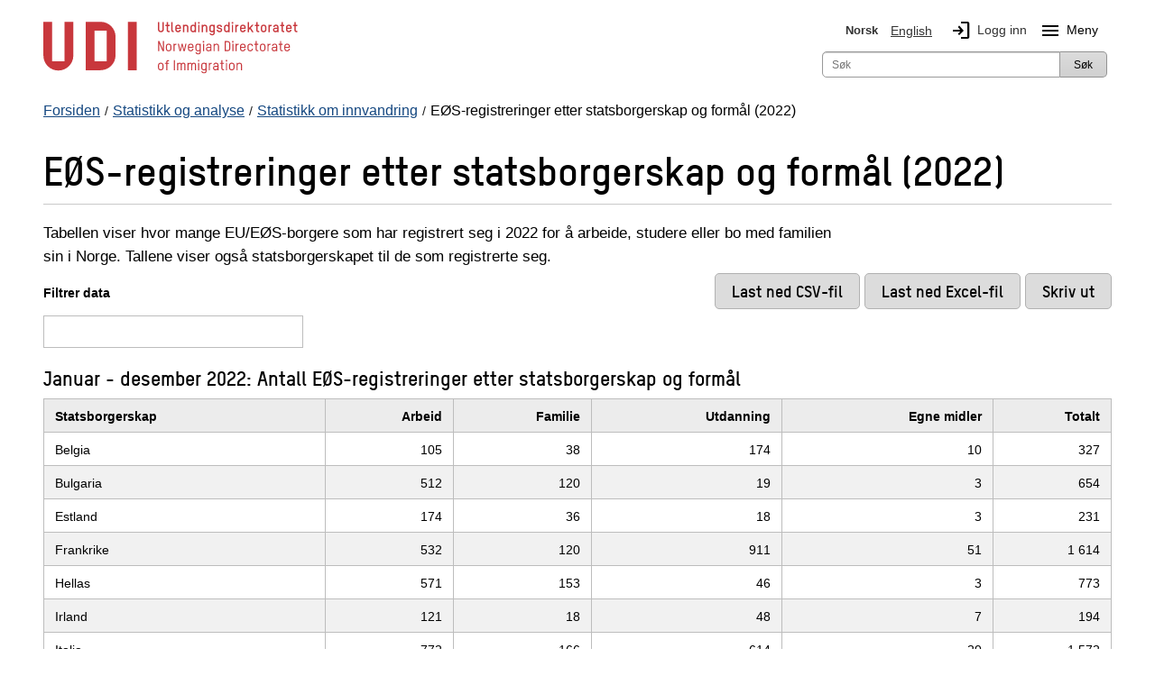

--- FILE ---
content_type: text/html; charset=utf-8
request_url: https://www.udi.no/statistikk-og-analyse/statistikk/eos-registreringer-etter-statsborgerskap-og-formal-2022/
body_size: 19749
content:
<!DOCTYPE html>



<html class="no-js" lang="nb">

<head>
    <meta charset="utf-8">
    <title>E&#216;S-registreringer etter statsborgerskap og form&#229;l (2022) - UDI</title>
    <meta name="description" content="Tabellen viser hvor mange EU/E&#216;S-borgere som har registrert seg i 2022 for &#229; arbeide, studere eller bo med familien sin i Norge. Tallene viser ogs&#229; statsborgerskapet til de som registrerte seg.">
    <meta name="viewport" content="width=device-width">

    
     
 

<link href="/bundles/styles?v=yvEl3k_IZXXki2JSXcvKa2TPLOI6Lre0Zd2PEkB6OkY1" rel="stylesheet"/>

<script src="/bundles/js-tables?v=wWBntQOofOQL6o3BC7bVC5sdosdmqeG0WviVQ4VlETU1"></script>


    <!-- fav icon and touch icons -->
    <link rel="icon" href="/resources/internal/img/icons/favicon.ico" type="image/icon">
    <link rel="shortcut icon" href="/resources/internal/img/icons/favicon.ico">
    <link rel="apple-touch-icon" href="/resources/internal/img/icons/apple-touch-icon-precomposed.png">
    <link rel="apple-touch-icon" sizes="57x57" href="/resources/internal/img/icons/apple-touch-icon-57x57-precomposed.png">
    <link rel="apple-touch-icon" sizes="72x72" href="/resources/internal/img/icons/apple-touch-icon-72x72-precomposed.png">
    <link rel="apple-touch-icon" sizes="114x114" href="/resources/internal/img/icons/apple-touch-icon-114x114-precomposed.png">
    <link rel="apple-touch-icon" sizes="144x144" href="/resources/internal/img/icons/apple-touch-icon-144x144-precomposed.png">
    <link rel="stylesheet" href="https://fonts.googleapis.com/css2?family=Material+Symbols+Outlined:opsz,wght,FILL,GRAD@20..48,100..700,0..1,-50..200" />
    <link type="text/css" rel="stylesheet" href="/ClientResources/icomoon/style.css" />

 


    

<meta name="twitter:card" content="summary" />
<meta name="twitter:site" content="@Utlendingsdir" />
<meta name="twitter:image" content="https://www.udi.no/Resources/Internal/img/udi_logo_square.jpg" />

<meta name="og:site_name" content="UDI" />
<meta name="og:type" content="article" />
<meta name="og:title" content="E&#216;S-registreringer etter statsborgerskap og form&#229;l (2022)" />
<meta name="og:description" content="Tabellen viser hvor mange EU/E&#216;S-borgere som har registrert seg i 2022 for &#229; arbeide, studere eller bo med familien sin i Norge. Tallene viser ogs&#229; statsborgerskapet til de som registrerte seg." />
<meta name="og:image" content="https://www.udi.no/Resources/Internal/img/udi_logo_text.jpg" />

    <script type="application/ld+json">
    {
    "@context": "http://schema.org",
    "@type": "WebSite",
    "url": "https://www.udi.no/",
    "potentialAction": {
    "@type": "SearchAction",
    "target": "https://www.udi.no/sok/?searchQuery={search_term_string}",
    "query-input": "required name=search_term_string"
    }
    }
</script>


</head>
<body>
    <div id="mega-overlay"></div>

    
<!-- Google Tag Manager --><noscript><iframe src="//www.googletagmanager.com/ns.html?id=GTM-M4KBK7" height="0" width="0" style="display:none;visibility:hidden"></iframe></noscript><script>(function (w, d, s, l, i) {w[l] = w[l] || []; w[l].push({'gtm.start':new Date().getTime(), event: 'gtm.js'}); var f = d.getElementsByTagName(s)[0],j = d.createElement(s), dl = l != 'dataLayer' ? '&l=' + l : ''; j.async = true;j.src='//www.googletagmanager.com/gtm.js?id=' + i + dl; f.parentNode.insertBefore(j, f);})(window, document, 'script', 'dataLayer', 'GTM-M4KBK7');</script><!-- End Google Tag Manager -->



    <noscript>
        <div class="row">
            <div class="large-12 columns  hide-for-small" role="alert">
                <h1><small>Har du skrudd av JavaScript i nettleseren din? For at www.udi.no skal fungere best mulig, m&#229; du skru p&#229; JavaScript. </small></h1>
            </div>
            <div class="small-12 columns hide-for-medium-up" role="alert">
                <h1><small>Har du skrudd av JavaScript i nettleseren din? For at www.udi.no skal fungere best mulig, m&#229; du skru p&#229; JavaScript. </small></h1>
            </div>
        </div>
    </noscript>

    <div id="edgeOperaMini" class="row" style="display: none;">
        <div id="operaMini" class="large-12 small-12 columns" role="alert" style="display: none;">
            <h1><small>Nettsiden www.udi.no fungerer ikke i nettleseren Opera Mini, som du bruker n&#229;. Du m&#229; bruke en annen nettleser, for eksempel Opera eller standardnettleseren p&#229; telefonen din.</small></h1>
        </div>
    </div>
    <script>
        $(document).ready(function () {
            var isOperaMini = (navigator.userAgent.indexOf('Opera Mini') > -1);
            if (isOperaMini) {
                $("#edgeOperaMini").show();
                $("#operaMini").show();
            }
        });
    </script>


    
    

    <div class="container">
        




<header id="header">
    <div class="row">
        <div class="small-12">
            <div class="header-container">
                <div class="skip-to-content">
                       <a id="skip-to-main" href="#main-content">Hopp til hovedinnhold</a>
                    
                       
                </div>

                <!-- logo           bottom + left -->
                <div class="logo">
                    <a id="logo" class="blur" title="Forside UDI" aria-label="UDI-logo - lenke til forside" href="/">
    <div class="logo-annotated">
        <svg width="282" height="65" viewBox="0 0 207 43" fill="none" xmlns="http://www.w3.org/2000/svg">
    <g clip-path="url(#clip0_3616_3461)">
        <path d="M95.63 9.25C93.72 9.25 93.25 7.77 93.25 6.97V0.940002H94.37V6.97C94.37 7.98 95.23 8.15 95.64 8.15C96.05 8.15 96.89 7.98 96.89 6.97V0.940002H98.01V6.98C98.01 7.77 97.55 9.25 95.64 9.25H95.63Z" fill="#C8373C" />
        <path d="M99.26 3.10995H100.35V0.949951H101.44V3.10995H102.69V4.17995H101.44V7.56995C101.44 7.94995 101.66 8.07995 101.91 8.07995H102.72V9.14995H101.87C101.02 9.14995 100.35 8.68995 100.35 7.52995V4.17995H99.26V3.10995Z" fill="#C8373C" />
        <path d="M104.15 0.940002H105.24V7.57C105.24 7.95 105.46 8.08 105.71 8.08H106.11V9.15H105.65C104.82 9.15 104.14 8.69 104.14 7.53V0.950003L104.15 0.940002Z" fill="#C8373C" />
        <path d="M111.9 6.51996H108.41V7.03996C108.41 7.55996 108.65 8.18996 109.61 8.18996C110.23 8.18996 110.66 7.79996 110.76 7.16996H111.88C111.72 8.46996 110.86 9.25996 109.61 9.25996C108.23 9.25996 107.32 8.39996 107.32 7.03996V5.21996C107.32 3.88996 108.25 3.01996 109.61 3.01996C110.97 3.01996 111.9 3.85996 111.9 5.21996V6.51996ZM110.8 5.21996C110.8 4.70996 110.55 4.08996 109.6 4.08996C108.85 4.08996 108.4 4.49996 108.4 5.21996V5.45996H110.79V5.21996H110.8Z" fill="#C8373C" />
        <path d="M116.94 9.14997V5.22997C116.94 4.71997 116.84 4.09997 115.89 4.09997C115.2 4.09997 114.62 4.54997 114.62 5.19997V9.14997H113.53V3.10997H114.62V3.45997C114.97 3.17997 115.47 3.02997 115.89 3.02997C117.29 3.02997 118.03 3.85997 118.03 5.22997V9.14997H116.94Z" fill="#C8373C" />
        <path d="M119.66 5.21999C119.66 3.85999 120.55 3.01999 121.92 3.01999C122.4 3.01999 122.89 3.25999 123.08 3.50999V0.929993H124.17V9.12999H123.08V8.75999C122.9 8.98999 122.38 9.23999 121.92 9.23999C120.57 9.23999 119.66 8.34999 119.66 7.01999V5.19999V5.21999ZM120.75 7.03999C120.75 7.73999 121.19 8.18999 121.91 8.18999C122.86 8.18999 123.07 7.55999 123.07 7.03999V5.21999C123.07 4.50999 122.63 4.08999 121.91 4.08999C120.97 4.08999 120.75 4.70999 120.75 5.21999V7.03999Z" fill="#C8373C" />
        <path d="M125.93 2.30997V0.909973H127.16V2.30997H125.93ZM125.99 9.14997V3.10997H127.08V9.14997H125.99Z" fill="#C8373C" />
        <path d="M132.3 9.14997V5.22997C132.3 4.71997 132.2 4.09997 131.25 4.09997C130.56 4.09997 129.98 4.54997 129.98 5.19997V9.14997H128.89V3.10997H129.98V3.45997C130.32 3.17997 130.83 3.02997 131.25 3.02997C132.65 3.02997 133.39 3.85997 133.39 5.22997V9.14997H132.3Z" fill="#C8373C" />
        <path d="M138.41 8.77996C138.2 9.01996 137.74 9.25996 137.27 9.25996C135.89 9.25996 135.02 8.39996 135.02 7.03996V5.21996C135.02 3.88996 135.92 3.01996 137.27 3.01996C137.73 3.01996 138.21 3.24996 138.41 3.47996V3.09996H139.5V9.58996C139.5 11.27 138.41 11.74 137.27 11.74C136.22 11.74 135.37 11.13 135.15 10.08H136.29C136.43 10.48 136.81 10.76 137.27 10.76C137.85 10.76 138.41 10.55 138.41 9.58996V8.76996V8.77996ZM138.41 5.21996C138.41 4.70996 138.21 4.08996 137.27 4.08996C136.55 4.08996 136.11 4.49996 136.11 5.21996V7.03996C136.11 7.55996 136.32 8.18996 137.27 8.18996C137.98 8.18996 138.41 7.73996 138.41 7.03996V5.21996Z" fill="#C8373C" />
        <path d="M143.26 9.23998C141.98 9.23998 141.06 8.46998 140.99 7.16998H142.09C142.16 7.82998 142.6 8.17998 143.26 8.17998C143.84 8.17998 144.48 7.95998 144.48 7.35998C144.48 6.99998 144.22 6.83998 143.87 6.73998C143.38 6.57998 142.91 6.47998 142.43 6.34998C141.67 6.14998 141.07 5.63998 141.07 4.80998C141.07 3.57998 142.09 3.03998 143.22 3.03998C144.44 3.03998 145.35 3.72998 145.46 4.96998H144.33C144.24 4.41998 143.87 4.09998 143.19 4.09998C142.68 4.09998 142.14 4.26998 142.14 4.78998C142.14 5.08998 142.36 5.22998 142.7 5.31998C143.15 5.44998 143.75 5.57998 144.23 5.74998C144.93 5.97998 145.54 6.48998 145.54 7.29998C145.54 8.71998 144.45 9.23998 143.23 9.23998H143.26Z" fill="#C8373C" />
        <path d="M146.99 5.21999C146.99 3.85999 147.88 3.01999 149.24 3.01999C149.72 3.01999 150.21 3.25999 150.4 3.50999V0.929993H151.49V9.12999H150.4V8.75999C150.22 8.98999 149.7 9.23999 149.24 9.23999C147.89 9.23999 146.99 8.34999 146.99 7.01999V5.19999V5.21999ZM148.08 7.03999C148.08 7.73999 148.52 8.18999 149.24 8.18999C150.2 8.18999 150.4 7.55999 150.4 7.03999V5.21999C150.4 4.50999 149.96 4.08999 149.24 4.08999C148.3 4.08999 148.08 4.70999 148.08 5.21999V7.03999Z" fill="#C8373C" />
        <path d="M153.26 2.30997V0.909973H154.49V2.30997H153.26ZM153.33 9.14997V3.10997H154.42V9.14997H153.33Z" fill="#C8373C" />
        <path d="M158.21 4.17999C157.83 4.17999 157.32 4.49999 157.32 5.34999V9.14998H156.23V3.10999H157.32V3.64998C157.5 3.27998 157.87 3.10999 158.36 3.10999H158.82V4.17999H158.21Z" fill="#C8373C" />
        <path d="M164.64 6.51996H161.15V7.03996C161.15 7.55996 161.39 8.18996 162.35 8.18996C162.97 8.18996 163.4 7.79996 163.5 7.16996H164.62C164.46 8.46996 163.6 9.25996 162.35 9.25996C160.97 9.25996 160.06 8.39996 160.06 7.03996V5.21996C160.06 3.88996 160.99 3.01996 162.35 3.01996C163.71 3.01996 164.64 3.85996 164.64 5.21996V6.51996ZM163.55 5.21996C163.55 4.70996 163.3 4.08996 162.35 4.08996C161.6 4.08996 161.15 4.49996 161.15 5.21996V5.45996H163.54V5.21996H163.55Z" fill="#C8373C" />
        <path d="M169.77 9.14995L168.08 6.47995L167.38 7.23995V9.14995H166.29V0.949951H167.38V5.67995L169.72 3.10995H171.16L168.81 5.68995L171.08 9.14995H169.78H169.77Z" fill="#C8373C" />
        <path d="M172.15 3.10995H173.24V0.949951H174.33V3.10995H175.58V4.17995H174.33V7.56995C174.33 7.94995 174.55 8.07995 174.8 8.07995H175.61V9.14995H174.76C173.91 9.14995 173.24 8.68995 173.24 7.52995V4.17995H172.15V3.10995Z" fill="#C8373C" />
        <path d="M179.23 9.25996C177.85 9.25996 176.94 8.39996 176.94 7.03996V5.21996C176.94 3.88996 177.87 3.01996 179.23 3.01996C180.59 3.01996 181.52 3.85996 181.52 5.21996V7.03996C181.52 8.36996 180.58 9.25996 179.23 9.25996ZM180.43 5.21996C180.43 4.70996 180.18 4.08996 179.23 4.08996C178.48 4.08996 178.03 4.49996 178.03 5.21996V7.03996C178.03 7.55996 178.27 8.18996 179.23 8.18996C179.97 8.18996 180.43 7.73996 180.43 7.03996V5.21996Z" fill="#C8373C" />
        <path d="M185.15 4.17999C184.77 4.17999 184.26 4.49999 184.26 5.34999V9.14998H183.17V3.10999H184.26V3.64998C184.44 3.27998 184.81 3.10999 185.3 3.10999H185.76V4.17999H185.15Z" fill="#C8373C" />
        <path d="M191.38 9.14996H190.29V8.68996C190.03 9.04996 189.44 9.24996 188.89 9.24996C187.92 9.24996 186.83 8.62996 186.83 7.25996C186.83 6.09996 187.73 5.50996 188.97 5.50996H190.29V5.04996C190.29 4.29996 189.81 4.08996 189.21 4.08996C188.69 4.08996 188.22 4.25996 188.13 4.90996H187.04C187.17 3.47996 188.32 3.01996 189.2 3.01996C190.25 3.01996 191.39 3.52996 191.39 5.00996V9.13996L191.38 9.14996ZM190.29 6.48996H188.98C188.3 6.48996 187.92 6.78996 187.92 7.24996C187.92 7.94996 188.45 8.18996 189.02 8.18996C189.64 8.18996 190.29 7.71996 190.29 7.01996V6.48996Z" fill="#C8373C" />
        <path d="M192.63 3.10995H193.72V0.949951H194.81V3.10995H196.06V4.17995H194.81V7.56995C194.81 7.94995 195.03 8.07995 195.28 8.07995H196.08V9.14995H195.23C194.38 9.14995 193.71 8.68995 193.71 7.52995V4.17995H192.62V3.10995H192.63Z" fill="#C8373C" />
        <path d="M202 6.51996H198.51V7.03996C198.51 7.55996 198.75 8.18996 199.71 8.18996C200.33 8.18996 200.76 7.79996 200.86 7.16996H201.98C201.82 8.46996 200.96 9.25996 199.71 9.25996C198.33 9.25996 197.42 8.39996 197.42 7.03996V5.21996C197.42 3.88996 198.35 3.01996 199.71 3.01996C201.07 3.01996 202 3.85996 202 5.21996V6.51996ZM200.91 5.21996C200.91 4.70996 200.66 4.08996 199.71 4.08996C198.96 4.08996 198.51 4.49996 198.51 5.21996V5.45996H200.9V5.21996H200.91Z" fill="#C8373C" />
        <path d="M203.18 3.10995H204.27V0.949951H205.36V3.10995H206.61V4.17995H205.36V7.56995C205.36 7.94995 205.58 8.07995 205.83 8.07995H206.64V9.14995H205.79C204.94 9.14995 204.27 8.68995 204.27 7.52995V4.17995H203.18V3.10995Z" fill="#C8373C" />
        <path d="M97.03 24.65L94.29 18.2099V24.65H93.4V16.45H94.45L97.21 22.9799V16.45H98.1V24.65H97.03Z" fill="#C8373C" />
        <path d="M101.98 24.76C100.61 24.76 99.71 23.92 99.71 22.57V20.67C99.71 19.35 100.63 18.5 101.98 18.5C103.33 18.5 104.24 19.33 104.24 20.67V22.57C104.24 23.89 103.32 24.76 101.98 24.76ZM103.37 20.68C103.37 20.07 103.08 19.35 101.98 19.35C101.12 19.35 100.58 19.84 100.58 20.68V22.58C100.58 23.18 100.87 23.93 101.98 23.93C102.83 23.93 103.37 23.41 103.37 22.58V20.68Z" fill="#C8373C" />
        <path d="M107.8 19.41C107.34 19.41 106.73 19.81 106.73 20.8V24.64H105.87V18.58H106.73V19.16C107.02 18.8 107.47 18.58 107.81 18.58H108.29V19.41H107.8Z" fill="#C8373C" />
        <path d="M115.07 24.65H114.06L112.94 19.99L111.82 24.65H110.82L109.42 18.59H110.32L111.38 23.58L112.54 18.59H113.35L114.51 23.59L115.57 18.59H116.47L115.08 24.65H115.07Z" fill="#C8373C" />
        <path d="M122.17 21.9H118.51V22.58C118.51 23.18 118.8 23.93 119.91 23.93C120.69 23.93 121.21 23.46 121.29 22.68H122.15C122.05 23.96 121.17 24.77 119.91 24.77C118.54 24.77 117.64 23.93 117.64 22.58V20.68C117.64 19.36 118.56 18.5099 119.91 18.5099C121.26 18.5099 122.16 19.34 122.16 20.68V21.9H122.17ZM121.3 20.68C121.3 20.07 121.01 19.3499 119.91 19.3499C119.05 19.3499 118.51 19.84 118.51 20.68V21.06H121.3V20.68Z" fill="#C8373C" />
        <path d="M127.26 24.17C127.02 24.54 126.43 24.76 125.93 24.76C124.56 24.76 123.7 23.92 123.7 22.57V20.67C123.7 19.35 124.59 18.5 125.93 18.5C126.42 18.5 127.03 18.72 127.26 19.06V18.58H128.12V25.13C128.12 26.79 127.05 27.25 125.92 27.25C124.79 27.25 123.93 26.59 123.79 25.48H124.65C124.77 26.08 125.25 26.41 125.92 26.41C126.53 26.41 127.25 26.27 127.25 25.13V24.17H127.26ZM127.26 20.68C127.26 20.07 127.03 19.35 125.93 19.35C125.08 19.35 124.56 19.84 124.56 20.68V22.58C124.56 23.18 124.81 23.93 125.93 23.93C126.77 23.93 127.26 23.41 127.26 22.58V20.68Z" fill="#C8373C" />
        <path d="M129.81 17.59V16.35H130.87V17.59H129.81ZM129.92 24.65V18.59H130.78V24.65H129.92Z" fill="#C8373C" />
        <path d="M136.79 24.65H135.93V24.07C135.67 24.46 135.01 24.75 134.33 24.75C133.34 24.75 132.32 24.16 132.32 22.78C132.32 21.65 133.16 21.07 134.26 21.07H135.93V20.49C135.93 19.6 135.4 19.34 134.69 19.34C134.03 19.34 133.45 19.64 133.41 20.47H132.55C132.59 19.03 133.77 18.5 134.68 18.5C135.72 18.5 136.8 19.01 136.8 20.46V24.65H136.79ZM135.93 21.88H134.28C133.62 21.88 133.18 22.13 133.18 22.78C133.18 23.68 133.84 23.91 134.47 23.91C135.19 23.91 135.93 23.41 135.93 22.59V21.89V21.88Z" fill="#C8373C" />
        <path d="M142.08 24.65V20.68C142.08 20.08 141.95 19.3499 140.84 19.3499C140.04 19.3499 139.37 19.89 139.37 20.66V24.65H138.51V18.59H139.37V19.1699C139.67 18.7399 140.31 18.5099 140.84 18.5099C142.21 18.5099 142.95 19.33 142.95 20.68V24.65H142.09H142.08Z" fill="#C8373C" />
        <path d="M149.96 24.65H147.49V16.43H149.92C151.77 16.43 152.13 17.9 152.13 18.6V22.44C152.13 23.15 151.77 24.64 149.97 24.64L149.96 24.65ZM151.24 18.64C151.24 17.48 150.4 17.31 149.92 17.31H148.38V23.78H149.94C150.42 23.78 151.24 23.6 151.24 22.45V18.65V18.64Z" fill="#C8373C" />
        <path d="M153.69 17.59V16.35H154.75V17.59H153.69ZM153.79 24.65V18.59H154.65V24.65H153.79Z" fill="#C8373C" />
        <path d="M158.35 19.41C157.89 19.41 157.28 19.81 157.28 20.8V24.64H156.42V18.58H157.28V19.16C157.57 18.8 158.02 18.58 158.36 18.58H158.84V19.41H158.35Z" fill="#C8373C" />
        <path d="M164.54 21.9H160.88V22.58C160.88 23.18 161.17 23.93 162.28 23.93C163.06 23.93 163.58 23.46 163.66 22.68H164.52C164.42 23.96 163.54 24.77 162.28 24.77C160.91 24.77 160.01 23.93 160.01 22.58V20.68C160.01 19.36 160.93 18.5099 162.28 18.5099C163.63 18.5099 164.53 19.34 164.53 20.68V21.9H164.54ZM163.67 20.68C163.67 20.07 163.38 19.3499 162.28 19.3499C161.42 19.3499 160.88 19.84 160.88 20.68V21.06H163.68V20.68H163.67Z" fill="#C8373C" />
        <path d="M170.57 20.61H169.71C169.66 20.01 169.32 19.34 168.33 19.34C167.47 19.34 166.93 19.83 166.93 20.67V22.57C166.93 23.17 167.22 23.92 168.33 23.92C169.11 23.92 169.63 23.45 169.71 22.67H170.57C170.47 23.95 169.59 24.76 168.33 24.76C166.96 24.76 166.06 23.92 166.06 22.57V20.67C166.06 19.35 166.98 18.5 168.33 18.5C169.68 18.5 170.49 19.29 170.57 20.61Z" fill="#C8373C" />
        <path d="M171.57 18.5799H172.72V16.4399H173.58V18.5799H174.9V19.4199H173.58V23.1199C173.58 23.6299 173.88 23.7999 174.21 23.7999H174.92V24.6399H174.16C173.35 24.6399 172.71 24.1899 172.71 23.0799V19.4199H171.56V18.5799H171.57Z" fill="#C8373C" />
        <path d="M178.47 24.76C177.1 24.76 176.2 23.92 176.2 22.57V20.67C176.2 19.35 177.12 18.5 178.47 18.5C179.82 18.5 180.73 19.33 180.73 20.67V22.57C180.73 23.89 179.81 24.76 178.47 24.76ZM179.86 20.68C179.86 20.07 179.57 19.35 178.47 19.35C177.61 19.35 177.07 19.84 177.07 20.68V22.58C177.07 23.18 177.36 23.93 178.47 23.93C179.32 23.93 179.86 23.41 179.86 22.58V20.68Z" fill="#C8373C" />
        <path d="M184.29 19.41C183.83 19.41 183.22 19.81 183.22 20.8V24.64H182.36V18.58H183.22V19.16C183.51 18.8 183.96 18.58 184.3 18.58H184.78V19.41H184.29Z" fill="#C8373C" />
        <path d="M190.25 24.65H189.39V24.07C189.13 24.46 188.47 24.75 187.79 24.75C186.8 24.75 185.78 24.16 185.78 22.78C185.78 21.65 186.62 21.07 187.72 21.07H189.39V20.49C189.39 19.6 188.86 19.34 188.15 19.34C187.49 19.34 186.91 19.64 186.87 20.47H186.01C186.06 19.03 187.23 18.5 188.14 18.5C189.18 18.5 190.26 19.01 190.26 20.46V24.65H190.25ZM189.39 21.88H187.75C187.09 21.88 186.65 22.13 186.65 22.78C186.65 23.68 187.31 23.91 187.94 23.91C188.66 23.91 189.4 23.41 189.4 22.59V21.89L189.39 21.88Z" fill="#C8373C" />
        <path d="M191.45 18.5799H192.6V16.4399H193.46V18.5799H194.78V19.4199H193.46V23.1199C193.46 23.6299 193.76 23.7999 194.09 23.7999H194.8V24.6399H194.04C193.23 24.6399 192.59 24.1899 192.59 23.0799V19.4199H191.44V18.5799H191.45Z" fill="#C8373C" />
        <path d="M200.6 21.9H196.94V22.58C196.94 23.18 197.23 23.93 198.34 23.93C199.12 23.93 199.64 23.46 199.72 22.68H200.58C200.48 23.96 199.6 24.77 198.34 24.77C196.97 24.77 196.07 23.93 196.07 22.58V20.68C196.07 19.36 196.99 18.5099 198.34 18.5099C199.69 18.5099 200.6 19.34 200.6 20.68V21.9ZM199.74 20.68C199.74 20.07 199.45 19.3499 198.35 19.3499C197.49 19.3499 196.95 19.84 196.95 20.68V21.06H199.75V20.68H199.74Z" fill="#C8373C" />
        <path d="M95.56 40.26C94.19 40.26 93.29 39.42 93.29 38.07V36.17C93.29 34.85 94.21 34 95.56 34C96.91 34 97.82 34.83 97.82 36.17V38.07C97.82 39.39 96.9 40.26 95.56 40.26ZM96.95 36.18C96.95 35.57 96.66 34.85 95.56 34.85C94.7 34.85 94.16 35.35 94.16 36.18V38.08C94.16 38.68 94.45 39.43 95.56 39.43C96.41 39.43 96.95 38.91 96.95 38.08V36.18Z" fill="#C8373C" />
        <path d="M100.85 34.95V40.15H99.99V34.95H98.94V34.11H99.99V33.66C99.99 32.61 100.51 31.95 101.61 31.95H102.15V32.79H101.51C101.22 32.79 100.85 32.9599 100.85 33.5299V34.1199H102.28V34.9599H100.85V34.95Z" fill="#C8373C" />
        <path d="M107.08 31.9399V40.1399H106.19V31.9399H107.08Z" fill="#C8373C" />
        <path d="M115.63 40.15H114.77V35.84C114.77 35.32 114.54 34.8499 113.9 34.8499C113.03 34.8499 112.65 35.4 112.65 36.31V40.15H111.79V35.8699C111.79 35.3599 111.54 34.8499 110.94 34.8499C110.04 34.8499 109.66 35.39 109.66 36.32V40.15H108.8V34.09H109.66V34.57C109.98 34.18 110.52 34.0099 111.01 34.0099C111.64 34.0099 112.06 34.3199 112.3 34.7599C112.77 34.1499 113.43 34.0099 113.97 34.0099C115.2 34.0099 115.65 34.9799 115.65 35.7599V40.16L115.63 40.15Z" fill="#C8373C" />
        <path d="M124.18 40.15H123.32V35.84C123.32 35.32 123.09 34.8499 122.45 34.8499C121.58 34.8499 121.2 35.4 121.2 36.31V40.15H120.34V35.8699C120.34 35.3599 120.09 34.8499 119.49 34.8499C118.59 34.8499 118.21 35.39 118.21 36.32V40.15H117.35V34.09H118.21V34.57C118.53 34.18 119.07 34.0099 119.56 34.0099C120.19 34.0099 120.61 34.3199 120.85 34.7599C121.32 34.1499 121.98 34.0099 122.52 34.0099C123.75 34.0099 124.2 34.9799 124.2 35.7599V40.16L124.18 40.15Z" fill="#C8373C" />
        <path d="M125.83 33.09V31.85H126.89V33.09H125.83ZM125.93 40.15V34.09H126.79V40.15H125.93Z" fill="#C8373C" />
        <path d="M132.01 39.67C131.77 40.04 131.18 40.26 130.68 40.26C129.31 40.26 128.45 39.42 128.45 38.07V36.17C128.45 34.85 129.34 34 130.68 34C131.17 34 131.78 34.22 132.01 34.56V34.08H132.87V40.63C132.87 42.29 131.8 42.75 130.67 42.75C129.54 42.75 128.68 42.09 128.54 40.98H129.4C129.52 41.58 130 41.91 130.67 41.91C131.28 41.91 132 41.77 132 40.63V39.67H132.01ZM132.01 36.18C132.01 35.57 131.78 34.85 130.68 34.85C129.83 34.85 129.31 35.35 129.31 36.18V38.08C129.31 38.68 129.56 39.43 130.68 39.43C131.52 39.43 132.01 38.91 132.01 38.08V36.18Z" fill="#C8373C" />
        <path d="M136.54 34.91C136.08 34.91 135.47 35.31 135.47 36.3V40.14H134.61V34.08H135.47V34.66C135.76 34.3 136.21 34.08 136.55 34.08H137.03V34.91H136.53H136.54Z" fill="#C8373C" />
        <path d="M142.51 40.15H141.65V39.57C141.39 39.96 140.73 40.25 140.05 40.25C139.06 40.25 138.04 39.66 138.04 38.28C138.04 37.15 138.88 36.57 139.98 36.57H141.65V35.99C141.65 35.11 141.12 34.84 140.41 34.84C139.75 34.84 139.17 35.14 139.13 35.97H138.27C138.32 34.53 139.49 34 140.4 34C141.44 34 142.52 34.51 142.52 35.96V40.15H142.51ZM141.65 37.38H140.01C139.35 37.38 138.9 37.63 138.9 38.28C138.9 39.18 139.56 39.41 140.19 39.41C140.91 39.41 141.65 38.91 141.65 38.09V37.39V37.38Z" fill="#C8373C" />
        <path d="M143.71 34.0799H144.86V31.9399H145.72V34.0799H147.04V34.9199H145.72V38.6199C145.72 39.1299 146.02 39.2999 146.35 39.2999H147.06V40.1399H146.3C145.49 40.1399 144.85 39.6899 144.85 38.5799V34.9199H143.7V34.0799H143.71Z" fill="#C8373C" />
        <path d="M148.46 33.09V31.85H149.52V33.09H148.46ZM148.56 40.15V34.09H149.42V40.15H148.56Z" fill="#C8373C" />
        <path d="M153.32 40.26C151.95 40.26 151.05 39.42 151.05 38.07V36.17C151.05 34.85 151.97 34 153.32 34C154.67 34 155.58 34.83 155.58 36.17V38.07C155.58 39.39 154.66 40.26 153.32 40.26ZM154.71 36.18C154.71 35.57 154.42 34.85 153.32 34.85C152.46 34.85 151.92 35.35 151.92 36.18V38.08C151.92 38.68 152.21 39.43 153.32 39.43C154.17 39.43 154.71 38.91 154.71 38.08V36.18Z" fill="#C8373C" />
        <path d="M160.78 40.15V36.18C160.78 35.58 160.65 34.8499 159.54 34.8499C158.73 34.8499 158.07 35.39 158.07 36.16V40.15H157.21V34.09H158.07V34.6699C158.37 34.2399 159.01 34.0099 159.54 34.0099C160.91 34.0099 161.65 34.83 161.65 36.18V40.15H160.79H160.78Z" fill="#C8373C" />
        <path d="M24.41 28.23C24.41 34.95 18.96 40.4 12.24 40.4C5.52001 40.4 0.0700073 34.95 0.0700073 28.23V0.710022H7.23001V32.93H17.25V0.720022H24.41V28.24V28.23ZM58.78 12.89C58.78 6.17002 53.33 0.720022 46.61 0.720022H34.44V40.13H46.61C53.33 40.13 58.78 34.68 58.78 27.96V12.89ZM51.62 32.94H41.6V7.88002H51.62V32.94Z" fill="#C8373C" />
        <path d="M75.98 0.720032H68.81V40.13H75.98V0.720032Z" fill="#C8373C" />
    </g>
    <defs>
        <clipPath id="clip0_3616_3461">
            <rect width="207" height="43" fill="white" />
        </clipPath>
    </defs>
</svg>

    </div>
    <div class="logo-simple">
        <svg role="img" aria-hidden="true" focusable="false" class="svg-logo-container" version="1.1" id="Layer_1" xmlns="http://www.w3.org/2000/svg" xmlns:xlink="http://www.w3.org/1999/xlink" x="0px" y="0px"
     viewBox="0 0 143.391 75.046" enable-background="new 0 0 143.391 75.046" xml:space="preserve">
    <g>
        <path d="M45.984,52.058c0,12.698-10.287,22.988-22.988,22.988S0,64.756,0,52.058V0.072h13.531v60.868h18.923V0.072
		h13.531V52.058z M110.904,23.068c0-12.698-10.294-22.996-22.988-22.996H64.92v74.459h22.996c12.694,0,22.988-10.294,22.988-22.992
		V23.068z M97.385,60.939H78.453V13.603h18.932V60.939z"/>
        <rect x="129.849" y="0.072" width="13.542" height="74.459"/>
    </g>
</svg>

    </div>
    <div class="svg-fallback-logo">
        <img src="/Resources/Internal/img/udi_logo.png" alt="Forside UDI" />
    </div>
</a>

                </div>


                
                <div class="hide-for-medium-up">
                    <div id="mobile-menu" class="left">
                        <div><a id="language-toggle" class="mobile-btn" href="#"><span class="material-symbols-outlined">language</span>Norsk</a></div>
                        <div><a id="search-toggle" class="mobile-btn" href="#"><span class="material-symbols-outlined">search</span>S&#248;k</a></div>
                            <div><a id="login-btn" class="mobile-btn" href="/min-side/"><span class="material-symbols-outlined">login</span>Logg inn</a></div>
                                                    <div class="mobile-btn menuToggleBtn"><span id="menu-icon-mobile" class="material-symbols-outlined menu-icon">menu</span>Meny</div>
                    </div>
                </div>

                <!-- web menu       bottom + right -->
                <div id="menu">
                    <div class="row">
                        
<div class="large-12 columns ">
    <nav id="top-languages" aria-label="Hovednavigasjon" class="top-bar-section hide-for-small">
        <ul>
            <li class="siteLanguage">        <span class="selected" aria-current="true">
            <img class="languageFlag" alt="Norsk Flagg" src="/Resources/Internal/svg/flagg_no.svg" />
            Norsk
        </span>
</li>
            <li class="siteLanguage">        <a class="language-selector-link" href="/en/statistics-and-analysis/statistics/eos-registreringer-etter-statsborgerskap-og-formal-2022/" lang="en">
            <img class="languageFlag" alt="English Flagg" src="/Resources/Internal/svg/flagg_uk.svg" />
            English
        </a>
</li>
                <li class="login hide-for-small"><a id="login-link" href="/min-side/" role="img" aria-label="Logg inn"><span class="material-symbols-outlined login-icon" aria-hidden="true">login</span>Logg inn</a></li>
                            <li class="siteLanguage hide-for-small">
                    <button class="menuToggleBtn" id="navBarMainMenuDropdown" aria-label="Megameny knapp" aria-haspopup="true" aria-expanded="false" aria-controls="mainMenu">
                        <span id="menu-icon" class="material-symbols-outlined menu-icon" role="img" aria-hidden="true">menu</span>Meny
                    </button>
                </li>
        </ul>
    </nav>
</div>




                    </div>

                    <form id="SearchForm" action="/sok/" method="Get" role="search" aria-label="Hoveds&#248;k">
                        <div id="top-search" class="searchArea right hide-for-small">
                            <div class="cell">
                                <label for="search" class="hide">S&#248;k</label>
                                <input accesskey="4" id="search" name="searchQuery" type="search" class="searchField"
                                       data-lang="nb"
                                       title="Skriv inn hva du vil s&#248;ke p&#229;"
                                       placeholder="S&#248;k" />
                            </div>
                            <div class="cell">
                                <button type="submit" class="button" title="S&#248;k">S&#248;k</button>
                            </div>
                        </div>
                    </form>
                </div>
            </div>
        </div>
    </div>
</header>
<div>


<div class="menucontainer" id="mainMenu" role="navigation" aria-labelledby="navBarMainMenuDropdown">
    <div class="mega-menu">

        <div class="large-3 rows top-section">
            <div class="menu-row">
                <div class="top-section-header">
                        <span class="icon icon-skal-soke header-icon" aria-hidden="true"></span>
                    <div class="top-section full-screen">
                        <h2 class="top-section-heading" id="skal-soke-heading">
                            <a href="/skal-soke/" target="_self" >Skal s&#248;ke</a>
                        </h2>
                    </div>

                    <div class="top-section mobile-screen">
                        <button class="expand-mobile" aria-expanded="false" aria-controls="skal-soke-submenu">
                            Skal s&#248;ke
                            <span class="material-symbols-outlined expand-icon">chevron_right</span>
                        </button>
                    </div>
                </div>
            </div>
        </div>

        <div class="sectionpages-container" id="skal-soke-submenu">
            <div class="menu-row">
                <div class="sectionpages">
                    <ul class="menu-row" aria-labelledby="skal-soke-heading">
                            <li><div lang="nb">


    <a href="/skal-soke/familieinnvandring/" target="_self">
        Familieinnvandring
    </a>
</div>
</li>
                            <li><div lang="nb">


    <a href="/skal-soke/opphold-etter-eueos-regelverket/" target="_self">
        EU/E&#216;S
    </a>
</div>
</li>
                            <li><div lang="nb">


    <a href="/skal-soke/arbeidsinnvandring/" target="_self">
        Arbeidsinnvandring
    </a>
</div>
</li>
                            <li><div lang="nb">


    <a href="/skal-soke/besok-og-visum/" target="_self">
        Bes&#248;k og ferie
    </a>
</div>
</li>
                            <li><div lang="nb">


    <a href="/skal-soke/studier1/" target="_self">
        Studietillatelse
    </a>
</div>
</li>
                            <li><div lang="nb">


    <a href="/skal-soke/beskyttelse/" target="_self">
        Beskyttelse (asyl)
    </a>
</div>
</li>
                            <li><div lang="nb">


    <a href="/skal-soke/permanent-opphold/" target="_self">
        Permanent opphold og varig oppholdsrett
    </a>
</div>
</li>
                            <li><div lang="nb">


    <a href="/skal-soke/statsborgerskap/" target="_self">
        Statsborgerskap
    </a>
</div>
</li>
                            <li><div lang="nb">


    <a href="/skal-soke/assistert-retur/" target="_self">
        Assistert retur
    </a>
</div>
</li>
                            <li><div lang="nb">


    <a href="/skal-soke/oppheve-innreiseforbud/" target="_self">
        Oppheve innreiseforbud
    </a>
</div>
</li>
                            <li><div lang="nb">


    <a href="/skal-soke/utlendingspass-og-reisebevis/" target="_self">
        Utlendingspass og reisebevis
    </a>
</div>
</li>
                            <li><div lang="nb">


    <a href="/skal-soke/opphold-etter-eueos-regelverket/nordisk-borger-som-vil-bo-i-norge/" target="_self">
        Nordiske borgere
    </a>
</div>
</li>
                            <li><div lang="nb">


    <a href="/skal-soke/oppholdstillatelse-for-de-som-har-blitt-mishandlet/" target="_self">
        Opphold for deg som har blitt mishandlet
    </a>
</div>
</li>
                            <li><div lang="nb">


    <a href="/skal-soke/medisinsk-behandling/" target="_self">
        Medisinsk behandling
    </a>
</div>
</li>
                            <li><div lang="nb">


    <a href="/retur/sok-om-tilbakevending/" target="_self">
        Tilbakevending
    </a>
</div>
</li>
                    </ul>
                </div>
            </div>
        </div>

        <div class="large-3 rows second">
            <ul class="menu-row">
                    <li><div lang="nb">

        <span class="icon icon-har-sokt" aria-hidden="true"></span>

    <a href="/har-sokt/" target="_self">
        Har s&#248;kt
    </a>
</div>
</li>
                    <li><div lang="nb">

        <span class="icon icon-fatt-svar" aria-hidden="true"></span>

    <a href="/har-fatt-svar/" target="_self">
        Har f&#229;tt svar
    </a>
</div>
</li>
                    <li><div lang="nb">

        <span class="icon icon-skal-soke" aria-hidden="true"></span>

    <a href="/skal-fornye/" target="_self">
        Skal fornye
    </a>
</div>
</li>
            </ul>
        </div>

        <div class="large-3 rows smaller third">

            <ul class="menu-row last-two-rows">

                    <li><div lang="nb">

        <span class="icon icon-dokument" aria-hidden="true"></span>

    <a href="/ord-og-begreper/sjekklister-som-forklarer-hvilke-dokumenter-du-ma-levere-med-soknaden/" target="_self">
        Sjekklister
    </a>
</div>
</li>
                    <li><div lang="nb">

        <span class="icon icon-ventetid" aria-hidden="true"></span>

    <a href="/ord-og-begreper/ventetid/" target="_self">
        Ventetid
    </a>
</div>
</li>
                    <li><div lang="nb">

        <span class="icon icon-ordbok" aria-hidden="true"></span>

    <a href="/ord-og-begreper/" target="_self">
        Ord og begreper
    </a>
</div>
</li>
            </ul>
        </div>
        <div class="large-3 rows smaller fourth">

            <ul class="menu-row last-two-rows">

                    <li><div lang="nb">

        <span class="icon icon-innlogging" aria-hidden="true"></span>

    <a href="/min-side/" target="_self">
        Min side
    </a>
</div>
</li>
                    <li><div lang="nb">

        <span class="icon icon-kalender" aria-hidden="true"></span>

    <a href="/ord-og-begreper/timebestilling/" target="_self">
        Timebestilling
    </a>
</div>
</li>
                    <li><div lang="nb">

        <span class="icon icon-kontakt-oss" aria-hidden="true"></span>

    <a href="/kontakt-oss/" target="_self">
        Kontakt oss
    </a>
</div>
</li>
            </ul>
        </div>
    </div>
</div>
</div>






        <main id="main-content" tabindex="-1">
            



<nav class="breadcrumb-new" aria-label="Br&#248;dsmulesti">
    <ol class="breadcrumbs-new hide-for-small">
        <li><a href='/'><p>Forsiden</p></a></li><li><a href='/statistikk-og-analyse/'><p>Statistikk og analyse</p></a></li><li><a href='/statistikk-og-analyse/statistikk/'><p>Statistikk om innvandring</p></a></li><li class='inactive'><p>EØS-registreringer etter statsborgerskap og formål (2022)</p></li>
    </ol>

    <ol class="mobile breadcrumbs-new hide-for-medium-up">
        <li><div class="triangle-left"></div><a href='/statistikk-og-analyse/statistikk/'><div class='crumbtile'><div><p>Statistikk om innvandring</p></div></div></a></li>
    </ol>
</nav>






<div class="row">
    <div class="small-12 columns">
        <h1 >
            E&#216;S-registreringer etter statsborgerskap og form&#229;l (2022)
        </h1>
    </div>
</div>



<div class="row">
    <div class="small-12">
        <hr />




    </div>
</div>


<div class="row">
    <div class="small-12 large-9 columns">
        <div class="leadtext">Tabellen viser hvor mange EU/E&#216;S-borgere som har registrert seg i 2022 for &#229; arbeide, studere eller bo med familien sin i Norge. Tallene viser ogs&#229; statsborgerskapet til de som registrerte seg.</div>
    </div>
</div>

<div class="row">
    <div class="small-12 columns">
        <div class=""  ></div>
    </div>
</div>


<div class="row table-row">
    <div class="small-12 columns">
        <img class="loading-spinner" src="/Resources/Internal/img/upload_ikon/ajax-loader.gif" alt="Tabellen laster inn data" />
        <table id="table-id" class="display"><caption>Januar - desember 2022: Antall E&Oslash;S-registreringer etter statsborgerskap og form&aring;l</caption>
<thead>
<tr>
<th title="Statsborgerskap er en formell status som medf&oslash;rer tilh&oslash;righet til en stat med rettigheter og plikter overfor denne staten">Statsborgerskap</th>
<th title="">Arbeid</th>
<th title="">Familie</th>
<th title="">Utdanning</th>
<th title="">Egne midler</th>
<th title="">Totalt</th>
</tr>
</thead>
<tbody>
<tr>
<td>Belgia</td>
<td>105</td>
<td>38</td>
<td>174</td>
<td>10</td>
<td>327</td>
</tr>
<tr>
<td>Bulgaria</td>
<td>512</td>
<td>120</td>
<td>19</td>
<td>3</td>
<td>654</td>
</tr>
<tr>
<td>Estland</td>
<td>174</td>
<td>36</td>
<td>18</td>
<td>3</td>
<td>231</td>
</tr>
<tr>
<td>Frankrike</td>
<td>532</td>
<td>120</td>
<td>911</td>
<td>51</td>
<td>1614</td>
</tr>
<tr>
<td>Hellas</td>
<td>571</td>
<td>153</td>
<td>46</td>
<td>3</td>
<td>773</td>
</tr>
<tr>
<td>Irland</td>
<td>121</td>
<td>18</td>
<td>48</td>
<td>7</td>
<td>194</td>
</tr>
<tr>
<td>Italia</td>
<td>772</td>
<td>166</td>
<td>614</td>
<td>20</td>
<td>1572</td>
</tr>
<tr>
<td>Kroatia</td>
<td>378</td>
<td>97</td>
<td>11</td>
<td>0</td>
<td>486</td>
</tr>
<tr>
<td>Kypros</td>
<td>21</td>
<td>0</td>
<td>3</td>
<td>0</td>
<td>24</td>
</tr>
<tr>
<td>Latvia</td>
<td>891</td>
<td>337</td>
<td>27</td>
<td>6</td>
<td>1261</td>
</tr>
<tr>
<td>Liechtenstein</td>
<td>0</td>
<td>0</td>
<td>1</td>
<td>0</td>
<td>1</td>
</tr>
<tr>
<td>Litauen</td>
<td>1849</td>
<td>610</td>
<td>25</td>
<td>12</td>
<td>2496</td>
</tr>
<tr>
<td>Luxembourg</td>
<td>3</td>
<td>2</td>
<td>7</td>
<td>1</td>
<td>13</td>
</tr>
<tr>
<td>Malta</td>
<td>8</td>
<td>3</td>
<td>1</td>
<td>0</td>
<td>12</td>
</tr>
<tr>
<td>Nederland</td>
<td>365</td>
<td>149</td>
<td>485</td>
<td>52</td>
<td>1051</td>
</tr>
<tr>
<td>Polen</td>
<td>5500</td>
<td>1617</td>
<td>156</td>
<td>23</td>
<td>7296</td>
</tr>
<tr>
<td>Portugal</td>
<td>664</td>
<td>125</td>
<td>62</td>
<td>4</td>
<td>855</td>
</tr>
<tr>
<td>Romania</td>
<td>1448</td>
<td>352</td>
<td>47</td>
<td>8</td>
<td>1855</td>
</tr>
<tr>
<td>Slovakia</td>
<td>293</td>
<td>52</td>
<td>44</td>
<td>2</td>
<td>391</td>
</tr>
<tr>
<td>Slovenia</td>
<td>36</td>
<td>6</td>
<td>25</td>
<td>0</td>
<td>67</td>
</tr>
<tr>
<td>Spania</td>
<td>1135</td>
<td>201</td>
<td>503</td>
<td>21</td>
<td>1860</td>
</tr>
<tr>
<td>Sveits</td>
<td>95</td>
<td>16</td>
<td>131</td>
<td>20</td>
<td>262</td>
</tr>
<tr>
<td>Tsjekkia</td>
<td>199</td>
<td>39</td>
<td>108</td>
<td>3</td>
<td>349</td>
</tr>
<tr>
<td>Tyskland</td>
<td>965</td>
<td>401</td>
<td>1556</td>
<td>125</td>
<td>3047</td>
</tr>
<tr>
<td>Ungarn</td>
<td>251</td>
<td>97</td>
<td>46</td>
<td>4</td>
<td>398</td>
</tr>
<tr>
<td>&Oslash;sterrike</td>
<td>82</td>
<td>22</td>
<td>119</td>
<td>6</td>
<td>229</td>
</tr>
</tbody>
<tfoot>
<tr>
<td>Totalt</td>
<td>16970</td>
<td>4777</td>
<td>5187</td>
<td>384</td>
<td>27318</td>
</tr>
</tfoot>
</table>
<h4>Kilde: Utlendingsdirektoratet (UDI)</h4>
    </div>
</div>

<!-- share links -->
<div class="row">
    <div class="small-12 columns">
        <div class="print-share">
            <div class="small-6 columns">
                <button class="icon print-icon" onclick="window.print()">
                    <span class="material-symbols-outlined print" role="img" aria-hidden="true">print</span>
                    Skriv ut
                </button>
            </div>
        </div>
    </div>
</div>





            <div class="to-top-btn-container">
                <button id="to-top-btn">
                    <span>Til toppen</span>
                    <span id="to-top-icon" aria-hidden="true"></span>
                </button>
            </div>
        </main>

<link href="/bundles/feedback-styles?v=c-EWwq4PN5AbOcSLhjxxcTrTwU97NE6iV62ECELnPm01" rel="stylesheet"/>
<div class="feedbackFormHolder">
    <div class="row hide-for-print">
        <div id="feedbackContainer" lang="nb">
            <div id="initialFeedbackPanel">
                <div class="row">
                    <h2>Fant du det du lette etter?</h2>
                </div>
                <div class="row">
                    <fieldset>
                        <legend class="header5"></legend>
                        <input type="radio" id="initButtonLeft" name="ButtonLeftPressed" value="Ja" data-modelBindName="ButtonLeftPressed">
                        <label for="initButtonLeft">Ja</label>

                        <input type="radio" id="initButtonRight" name="ButtonLeftPressed" value="Nei" data-modelBindName="ButtonLeftPressed" />
                        <label for="initButtonRight">Nei</label>
                    </fieldset>
                </div>
            </div>
            <form id="feedbackForm" method="post" hidden>
                <div class="row">
                    <div id="formIntroTextPositive" hidden>
                        <p>S&aring; bra!</p>
<p>Hvis du trenger svar fra oss,&nbsp;m&aring; du&nbsp;<a href="/link/e0d2818bd8e94d6786a32c5f7704e7f1.aspx">ringe eller sende e-post til veiledningstjenesten v&aring;r.</a></p>
<p>Hvis du &oslash;nsker &aring; hjelpe oss med &aring; gj&oslash;re nettsiden bedre, kan du fortelle oss hva du lette etter i feltet under. Vennligst ikke skriv noe personlig informasjon.&nbsp;</p>
                    </div>
                    <div id="formIntroTextNegative" hidden>
                        <p>Det beklager vi.</p>
<p>Hvis du trenger svar fra oss, m&aring; du&nbsp;<a href="/link/e0d2818bd8e94d6786a32c5f7704e7f1.aspx">ringe eller sende e-post til veiledningstjenesten v&aring;r.</a></p>
<p>Hvis du &oslash;nsker &aring; hjelpe oss med &aring; gj&oslash;re nettsiden bedre, kan du fortelle oss hva du lette etter i feltet under. Vennligst ikke skriv noe personlig informasjon.&nbsp;</p>
                    </div>
                </div>
                <div id="feedbackInputLabelRow" class="row">
                    <label class="header5" for="feedbackTextArea">
                        Hva lette du etter? (valgfritt) 
                    </label>
                </div>
                <div class="row">
                    <div class="large-8">
                        <textarea id="feedbackTextArea" name=Description cols="80" rows="4" maxlength="500" placeholder="Her kan du forklare hva du lette etter. Du kan ogs&#229; sende inn svaret ditt uten &#229; skrive noe.  Du f&#229;r ikke svar fra oss p&#229; det du skriver her."></textarea>
                    </div>
                    <div class="large-8">
                        <span id="feedbackTextAreaCharsRemaining" data-label="tegn"></span>
                    </div>
                    <div class="large-7" id="sensitiveUserInputErrorMessage" hidden>
                        <p><strong>Du kan ikke skrive e-postadresse, telefonnummer eller ID-nummer her. Hvis du trenger svar fra oss, må du&nbsp;<a href="/link/d970863613354ff79c1f195f18b707da.aspx">gå til kontaktskjema for veiledningstjenesten vår.</a>&nbsp;</strong></p>
                    </div>
                </div>
                <div class="row">
                    <button id="submitButtonFeedbackForm" class="btn btn-udi btn-success" type="submit">
                        Send inn 
                    </button>
                </div>
                <input id="PageId" name="PageId" type="hidden" value="29972" />
                <input id="ButtonLeftPressed" name="ButtonLeftPressed" type="hidden" value="False" />
                <input data-name="language" id="Language" name="Language" type="hidden" value="" />
                <input data-name="url" id="Url" name="Url" type="hidden" value="" />
            </form>
            <div id="feedbackResponse" hidden>
                <p>Tusen takk for tilbakemeldingen! Den hjelper oss med &aring; gj&oslash;re nettsidene bedre.</p>
<p>Dersom du har sendt oss et sp&oslash;rsm&aring;l, vil du dessverre ikke f&aring; svar her. Hvis du trenger svar fra oss, m&aring; du <a href="/link/e0d2818bd8e94d6786a32c5f7704e7f1.aspx">ringe eller sende e-post til veiledningstjenesten v&aring;r.</a></p>
            </div>
        </div>
    </div>
</div><script src="/bundles/feedback?v=MiaAVYFeBHMAZ7vtYZLLf5jJ8LcspF5I6g1jK4oMz641"></script>

        

<footer aria-label="Bunnmeny">
    <div class="row">
        <div class="large-12 columns">
            <ul class="navigation-links">

                    <li><div lang="nb">

        <span class="icon icon-kontakt-oss" aria-hidden="true"></span>

    <a href="/kontakt-oss/" target="_self">
        Kontakt oss
    </a>
</div>
</li>
                    <li><div lang="nb">

        <span class="icon icon-presse" aria-hidden="true"></span>

    <a href="/presse/" target="_self">
        Presse og aktuelt
    </a>
</div>
</li>
                    <li><div lang="nb">

        <span class="icon icon-om-udi" aria-hidden="true"></span>

    <a href="/om-udi/" target="_self">
        Om UDI
    </a>
</div>
</li>
                    <li><div lang="nb">

        <span class="icon icon-regelverk" aria-hidden="true"></span>

    <a href="https://www.udiregelverk.no/" target="_blank" title="Lenken &#229;pnes i et nytt vindu">
        UDI regelverk
    </a>
</div>
</li>
                    <li><div lang="nb">

        <span class="icon icon-statistikk-2" aria-hidden="true"></span>

    <a href="/statistikk-og-analyse/" target="_self">
        Statistikk og analyse
    </a>
</div>
</li>
                    <li><div lang="nb">

        <span class="icon icon-mottak-2" aria-hidden="true"></span>

    <a href="/asylmottak/" target="_self">
        Asylmottak
    </a>
</div>
</li>
                    <li><div lang="nb">

        <span class="icon icon-ordbok" aria-hidden="true"></span>

    <a href="/ord-og-begreper/" target="_self">
        Ord og begreper
    </a>
</div>
</li>
                    <li><div lang="nb">

        <span class="icon icon-sosialt" aria-hidden="true"></span>

    <a href="/presse/udi-i-digitale-kanalar/" target="_self">
        UDI i digitale kanaler
    </a>
</div>
</li>
            </ul>
        </div>

    </div>
    <!-- end: row -->
    <div class="row">
        <div class="large-12 columns">
            <hr />
            <address class="meta">
                <p>Utlendingsdirektoratet &ndash; <a href="/om-udi/om-nettstedet/#link-4046">Bruk av informasjonskapsler</a> &ndash;&nbsp;<a href="/om-udi/utlendingsdirektoratet-udis-personvernerklaring/">Personvernerkl&aelig;ring</a> &ndash;&nbsp;<a href="https://uustatus.no/nb/erklaringer/publisert/76dec51d-a0c3-4817-be09-e0ee4e7022a2">Tilgjengelighetserkl&aelig;ring</a>&nbsp;</p>
            </address>
        </div>
    </div>
    <!-- end: row -->
</footer>


    </div>

    <script type="text/javascript" src="https://dl.episerver.net/13.6.1/epi-util/find.js"></script>
<script type="text/javascript">
if(typeof FindApi === 'function'){var api = new FindApi();api.setApplicationUrl('/');api.setServiceApiBaseUrl('/find_v2/');api.processEventFromCurrentUri();api.bindWindowEvents();api.bindAClickEvent();api.sendBufferedEvents();}
</script>


    
    
    <script>
        if (!$('html').hasClass("lt-ie8")) {
            $.fn.scrollBottom = function () {
                return $(document).height() - this.scrollTop() - this.height();
            };

            var regexDot = new RegExp(/\./g);
            var tableStore = $('#table-id');
            var tableHasHeader = tableStore.has('thead').length > 0;
            var tableHasFooter = tableStore.has('tfoot').length > 0;
            var tableWrapperStore = $('#table-id_wrapper');
            tableWrapperStore.hide();
            var spinner = $('.loading-spinner');
            spinner.css('display', 'block');

            $(document).ready(function () {

                var baseHrefUdi = location.protocol + "//" + location.host;

                tableStore = $('#table-id').dataTable({
                    /* Disable initial sort */
                    "aaSorting": [],
                    "dom": 'Bfrtip',
                    "buttons": [
                        { extend: 'csv', className: 'btn btn-udi btn-primary', footer: true},
                        { extend: 'excel', className: 'btn btn-udi btn-primary', footer: true},
                        {
                            extend: 'print', className: 'btn btn-udi btn-primary', footer: true, customize: function (win) {
                                $(win.document.body).find('table').attr('id', 'table-id');
                                $(win.document.body).find('table tfoot tr th').wrapInner('<div/>').find('div').unwrap().wrap('<td/>');
                                $(win.document.body).prepend('<img src="' + baseHrefUdi + '/Resources/Internal/img/udi_logo.png" style="height:50px"/>');
                            }, title: function() {
                                return $("head > title").first().text();
                            }}
                    ],

                    "bPaginate": false,
                    "bFilter": true,
                    "bInfo": false,
                    "bLengthChange": false,
                    "oLanguage": {
                        "oAria": {
                            "sSortAscending": "Klikk/enter for å sortere stigende",
                            "sSortDescending": "Klikk/enter for å sortere synkende"
                        },
                        "sInfoEmpty": "Tabellen inneholder ingen data",
                        "sProcessing": "Tabellen laster inn data",
                        "sSearch": "Filtrer data",
                        "sZeroRecords": "Ingen data funnet",
                        buttons: {
                            print:"Skriv ut",
                            excel:"Last ned Excel-fil",
                            csv:"Last ned CSV-fil"
                        }

                    }

                });

                spinner.hide();
                tableWrapperStore.show();

                if (!($('html').hasClass("ie9") || $('html').hasClass("lt-ie9"))) {
                    if (tableHasHeader) {
                        var tableThing = function (params) {
                            var settings = {
                                table: tableStore,
                                twidest: []
                            };

                            this.stickyThead = function () {

                                // reset width before calculation
                                for (var i = 0; i < settings.twidest.length; i++) {
                                    $('thead tr th:eq(' + i + ')', settings.table).css('max-width', '').css('min-width', '').css('width', '');
                                    $('tbody tr td:eq(' + i + ')', settings.table).css('max-width', '').css('min-width', '').css('width', '');
                                    if (tableHasFooter) {
                                        $('tfoot tr td:eq(' + i + ')', settings.table).css('max-width', '').css('min-width', '').css('width', '');
                                    }
                                }


                                settings.twidest = [];

                                // unmake header and possibly footer sticky during calculation:
                                $('thead', settings.table).removeClass('fixed_top');
                                if (tableHasFooter) {
                                    $('tfoot', settings.table).removeClass('fixed_bottom');
                                }

                                // loop over first non sticky row and get their widths.
                                // compare with header row and possibly footer row and get the width of the widest cell:
                                $('tbody tr:eq(1) td', $('#table-id')).each(function (pos, firstrowcell) {

                                    var widest_width = 0;
                                    var header_width = $('thead tr th:eq(' + pos + ')', $('#table-id')).outerWidth();
                                    var first_width = $(firstrowcell).outerWidth();
                                    var footer_width = 0;
                                    if (tableHasFooter) {
                                        footer_width = $('tfoot tr td:eq(' + pos + ')', $('#table-id')).outerWidth();
                                    }

                                    //console.log(header_width + ' : ' + first_width + " : " + footer_width);

                                    widest_width = Math.max(header_width, first_width, footer_width);
                                    settings.twidest.push(widest_width);
                                    pos++;
                                });

                                //loop through the table data and find numbers with more than 3 digits and add a space between each 3 digits

                                $('tr', settings.table).each(function () {

                                    var $tds = $(this).find('td:not(:first-child)');
                                    for (var j = 0; j < $tds.length; j++) {
                                        var digitsData = $tds.eq(j).text();
                                        if (digitsData.length > 3 && !(digitsData.match(regexDot) && (digitsData.match(regexDot)).length > 1)) {
                                            digitsData = digitsData.replace(/(\d)(?=(\d\d\d)+(?!\d))/g, "$1 ");
                                        }
                                        $tds.eq(j).text(digitsData);
                                    }

                                });
                                // set column widths on header and possibly footer row:
                                for (var i = 0; i < settings.twidest.length; i++) {
                                    $('thead tr th:eq(' + i + ')', settings.table).css('max-width', settings.twidest[i]).css('min-width', settings.twidest[i]).css('width', settings.twidest[i]);
                                    $('tbody tr td:eq(' + i + ')', settings.table).css('max-width', settings.twidest[i]).css('min-width', settings.twidest[i]).css('width', settings.twidest[i]);
                                    if (tableHasFooter) {
                                        $('tfoot tr td:eq(' + i + ')', settings.table).css('max-width', settings.twidest[i]).css('min-width', settings.twidest[i]).css('width', settings.twidest[i]);
                                    }
                                }

                                // make header and possibly footer not sticky after calculation:

                            };

                            this.testForSticky = function () {
                                var windowTop = $(window).scrollTop();
                                var windowBottom = $(window).scrollBottom();
                                var stickyBreadcrumbContainerHeight = 0;
                                var tableCaptionHeight = 0;
                                var tableBottom = $(document).height() - settings.table.offset().top - settings.table.height();
                                var headerStore = $('thead', settings.table);
                                var footerStore = null;

                                if ($(".sticky-breadcrumb-container").length > 0 && $(".sticky-breadcrumb-container").is(":visible")) {
                                    stickyBreadcrumbContainerHeight = $(".sticky-breadcrumb-container").height();
                                }

                                if ($("#table-id > caption").length > 0) {
                                    tableCaptionHeight = $("#table-id > caption").outerHeight(true);
                                }

                                var computeLeftPos = function (stickyThing) {
                                    // table-row has auto margin - must compute.
                                    var leftValue = parseFloat($('#table-id').offset().left);
                                    var leftOffset = parseFloat($(window).scrollLeft());
                                    var computed = 0;
                                    // add 10 for 'container' and 'column (5px each):
                                    /*leftValue += 5;*/

                                    computed = leftValue - leftOffset;
                                    //console.log('leftvalue: ' + leftValue + ' - leftOffset: ' + leftOffset + ' = computed: ' + computed);
                                    $(stickyThing).css('left', computed + 'px');
                                };

                                // test header:
                                if (windowTop > settings.table.offset().top - (stickyBreadcrumbContainerHeight - tableCaptionHeight)) {
                                    console.log(settings.table.offset().top + ":");
                                    console.log(stickyBreadcrumbContainerHeight + "::");
                                    headerStore.addClass('fixed_top');

                                    if (stickyBreadcrumbContainerHeight > 0) {
                                        headerStore.addClass('with-sticky-breadcrumb');
                                    }

                                    computeLeftPos(headerStore);

                                } else {
                                    headerStore.removeClass('fixed_top');
                                    headerStore.removeClass('with-sticky-breadcrumb');
                                }

                                // test footer:
                                if (tableHasFooter) {
                                    footerStore = $('tfoot', settings.table);
                                    if (windowBottom > tableBottom) {
                                        footerStore.addClass('fixed_bottom');
                                        computeLeftPos(footerStore);
                                    } else if (windowBottom < (tableBottom - $('tfoot', settings.table).height())) {
                                        footerStore.removeClass('fixed_bottom');
                                    }
                                }
                            };


                        };

                        $(function () {
                            var table = new tableThing();
                            table.stickyThead();
                            $(window).resize(function () {
                                table.stickyThead();
                                table.testForSticky();
                            });
                            $(window).scroll(function () {
                                table.testForSticky();
                            });
                        });

                    }
                }


                $('th').attr('scope', 'col');
            });
        }
    </script>
 
 

    <script src="/bundles/to-top-btn?v=lT7Wn9Xwt83Nc8V2LzjoK8JlNZVKs9nfZkd6V0kGupc1"></script>

    <script src="/bundles/mega-menu?v=8WiERgHYN1eMkM6_Pn6hYHg_Ux11gnN7u_BZVaKBzXs1"></script>



    
</body>
</html>

--- FILE ---
content_type: image/svg+xml
request_url: https://www.udi.no/Resources/Internal/svg/til_toppen_normal.svg
body_size: -256
content:
<svg width="30" height="30" viewBox="0 0 30 30" fill="none" xmlns="http://www.w3.org/2000/svg">
<circle cx="15" cy="15" r="15" fill="#D7EAE1"/>
<path d="M14.35 20.1H16.6V13.275L19.375 16.05L20.95 14.475L15.475 9L10 14.475L11.575 16.05L14.35 13.275V20.1Z" fill="#004726"/>
</svg>
